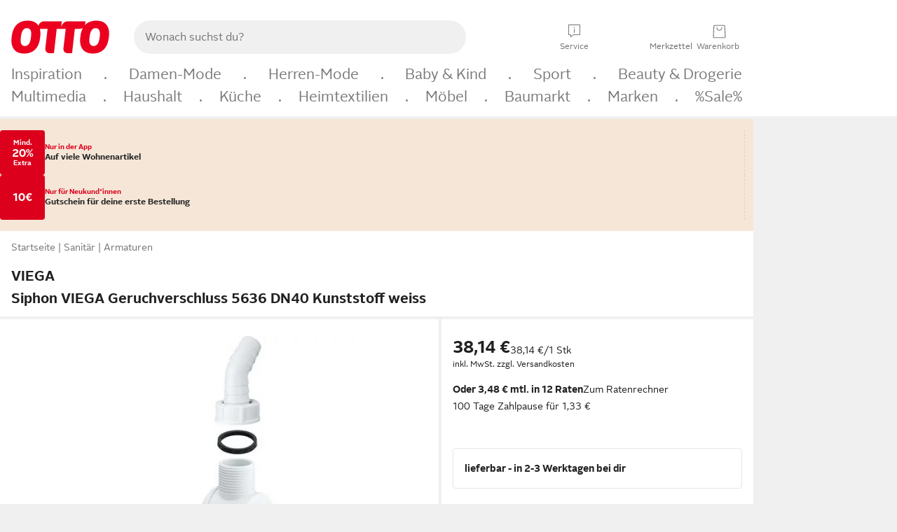

--- FILE ---
content_type: text/javascript
request_url: https://static.otto.de/product-assets/up-info-MRWFSMYU.js
body_size: 3005
content:
"use strict";(()=>{var ht=Object.defineProperty,Et=Object.defineProperties;var _t=Object.getOwnPropertyDescriptors;var k=Object.getOwnPropertySymbols;var ft=Object.prototype.hasOwnProperty,Ct=Object.prototype.propertyIsEnumerable;var x=(o,t,e)=>t in o?ht(o,t,{enumerable:!0,configurable:!0,writable:!0,value:e}):o[t]=e,h=(o,t)=>{for(var e in t||(t={}))ft.call(t,e)&&x(o,e,t[e]);if(k)for(var e of k(t))Ct.call(t,e)&&x(o,e,t[e]);return o},N=(o,t)=>Et(o,_t(t));var n=(o,t,e)=>new Promise((r,i)=>{var a=l=>{try{O(e.next(l))}catch(A){i(A)}},gt=l=>{try{O(e.throw(l))}catch(A){i(A)}},O=l=>l.done?r(l.value):Promise.resolve(l.value).then(a,gt);O((e=e.apply(o,t)).next())});var s=window;s.o_global||(s.o_global={}),s.o_util||(s.o_util={});var{o_global:S,o_util:F}=s;var P,E=(P=s.otto)!=null?P:{};var L,_=(L=S.debug)!=null?L:{},Nt=_.logger,V=_.scope,bt=_.Level,Rt=_.status,M,kt=((M=E.apm)!=null?M:{}).sendCustomError;var B=V("ft5.component-repository");var G,c=(G=E.apm)!=null?G:{},Mt=c.agent,Vt=c.isActive,Bt=c.getCurrentTransaction,Gt=c.startSpan,Dt=c.captureError,Kt=c.mark,jt=c.addLabels,K=c.sendCustomError,D,j=(D=F.apm)!=null?D:{},Qt=j.runWithSpan,Ht=j.withSpan;var Q=B.scope("client-component-logger"),f=class{constructor(t){this.componentName=t}logError(t){try{var e,r;let i=h({componentName:this.componentName,errorType:t.type||"GeneralError",errorMessage:t.message||((e=t.error)===null||e===void 0?void 0:e.message)||"",errorObj:((r=t.error)===null||r===void 0?void 0:r.stack)||""},t.data);Q.error(i);let a=N(h({},i),{errorObj:i.errorObj.substring(0,1500)});K("ft5.component-repository",a)}catch(i){Q.error("Error by ClientComponentLogger#logError ! should never happen :/",i)}}};var H="ft5.tracking.addtoevent",z="ft5.tracking.event",W="ft5.tracking.move",q="ft5.tracking.moveAction",U="ft5.tracking.view",J="ft5.tracking.viewFeatures",X="ft5.tracking.addactiontoevent",Z="ft5.tracking.trackOnNextPageImpression";var m="ft5.components.reload";function Y(){window.o_product||(window.o_product={tracking:{},state:{},data:{},reloadCallbacks:[],debug:!1}),window.o_product.tracking||(window.o_product.tracking={}),window.o_product.state||(window.o_product.state={isVariationChanged:!1}),window.o_product.data||(window.o_product.data={}),window.o_product.reloadCallbacks||(window.o_product.reloadCallbacks=[])}function C(){return Y(),o_product.tracking.eventMergeId}function v(o){o_global.eventQBus.emit(z,o)}function $(o,t){o_global.eventQBus.emit(q,o,t)}function tt(o){o_global.eventQBus.emit(W,o)}function et(o,t,e){o_global.eventQBus.emit(H,o,t,e)}function ot(o){o_global.eventQBus.emit(U,o)}function T(o){o_global.eventQBus.emit(J,o)}function u(o,t){o_global.eventQBus.emit(X,o,t)}function rt(o){o_global.eventQBus.emit(Z,o)}var y=class{onFirstPageLoadOncePerComponentType(){return n(this,null,function*(){})}init(){return n(this,null,function*(){})}onReloadComponentEvent(){return n(this,null,function*(){})}setLogger(t){return n(this,null,function*(){this.logger=t})}setRootElement(t){this.rootElement=t}getRootElement(){if(!this.rootElement)throw new Error("rootElement for '".concat(this.rootSelector,"' was not set"));return this.rootElement}getChildElement(t){var e;return((e=this.rootElement)===null||e===void 0?void 0:e.querySelector(t))||void 0}getChildElements(t){return Array.from(this.getRootElement().querySelectorAll(t))}isPresent(){return this.rootElement?document.body.contains(this.rootElement):!1}hide(){this.getRootElement().classList.add("pl_hidden")}show(){this.getRootElement().classList.remove("pl_hidden")}hideChild(t){let e=this.getChildElement(t);e==null||e.classList.add("pl_hidden")}showChild(t){let e=this.getChildElement(t);e==null||e.classList.remove("pl_hidden")}logError(t){var e;!((e=this.logger)===null||e===void 0)&&e.logError(t)||console.error(t)}trackEvent(t){v(t)}trackViewFeatures(t){if(o_product.state.isVariationChanged){let e=C();if(e===void 0)throw new Error("No global event merge id is set after variation change, cannot merge action onto variation change event");u({name:"change",features:t},e)}else T(t)}trackMove(t){tt(t)}trackMoveAction(t,e){$(t,e)}};function nt(t){return n(this,arguments,function*(o){let e=arguments.length>1&&arguments[1]!==void 0?arguments[1]:10;for(;;){try{if(yield o())return}catch(r){}yield new Promise(r=>setTimeout(r,e))}})}var w=class{constructor(t,e,r){this.componentFactory=t,this.initLock=e,this.logger=r}initAndBuildComponents(){return n(this,null,function*(){yield nt(()=>document.readyState!=="loading"),yield this.componentFactory().onFirstPageLoadOncePerComponentType();let t=yield this.buildComponentsByTagsInDOM();return this.registerBuilderToComponentReload(),t})}buildComponentsByTagsInDOM(){return n(this,null,function*(){let t=[],e=this.componentFactory().rootSelector,r=Array.from(document.querySelectorAll(e));for(let i of r)try{let a=this.componentFactory();yield a.setLogger(this.logger),a.setRootElement(i),i.classList.remove(a.rootSelector.substring(1)),yield this.registerHandlerForComponentReload(a),yield this.runInitialization(a),t.push(a)}catch(a){this.logger.logError({error:a})}return t})}registerBuilderToComponentReload(){o_global.eventQBus.on(m,this.buildComponentsByTagsInDOMAtComponentReload())}buildComponentsByTagsInDOMAtComponentReload(){return t=>n(this,null,function*(){yield this.buildComponentsByTagsInDOM()})}runInitialization(t){return n(this,null,function*(){try{yield t.init(),this.initLock.resolve()}catch(e){this.logger.logError({error:e,type:"OnInitError"})}})}registerHandlerForComponentReload(t){return n(this,null,function*(){var e;let r=o_global.eventQBus.on(m,this.handleComponentReload(t));r&&((e=window)===null||e===void 0||(e=e.o_product)===null||e===void 0||e.reloadCallbacks.push(r))})}handleComponentReload(t){return e=>n(this,null,function*(){try{yield this.waitForInitialization(),yield t.onReloadComponentEvent()}catch(r){this.logger.logError({error:r,type:"OnReloadComponentEvent"})}})}waitForInitialization(){return n(this,null,function*(){yield this.initLock.promise})}};var b=class{constructor(t,e){this.componentFactory=t,this.componentName=e,this.logger=new f(e),this.initLock=this.createDeferred()}runClientJs(){return n(this,null,function*(){let t;return this.componentFactory()instanceof y?t=yield new w(this.componentFactory,this.initLock,this.logger).initAndBuildComponents():t=yield this.runClientJsForOldBaseComponent(),t})}runInitialization(t){return n(this,null,function*(){try{yield t.init(),this.initLock.resolve()}catch(e){this.logger.logError({error:e,type:"OnInitError"})}})}registerHandlerForComponentReloadOldBaseComponent(t){return n(this,null,function*(){o_global.eventQBus.on(m,this.handleComponentReloadOldBaseComponent(t))})}handleComponentReloadOldBaseComponent(t){return e=>n(this,null,function*(){try{yield this.waitForInitialization(),yield t.onHtmlLoaded()}catch(r){this.logger.logError({error:r,type:"OnHtmlLoadedError"})}})}waitForInitialization(){return n(this,null,function*(){yield this.initLock.promise})}runClientJsForOldBaseComponent(){return n(this,null,function*(){let t=[];try{let e=this.componentFactory();yield e.setLogger(this.logger),yield this.registerHandlerForComponentReloadOldBaseComponent(e),yield this.runInitialization(e),t.push(e)}catch(e){this.logger.logError({error:e})}return t})}createDeferred(){let t={};return t.promise=new Promise((e,r)=>{t.resolve=e,t.reject=r}),t}};function vt(o){return n(this,null,function*(){if(!o)throw new Error("runClientComponentPromise: baseComponentClassDef parameter has wrong value: ".concat(o));let t=Object.keys(o),e=Object.values(o);if(t.length!==1||!e[0])throw new Error("wrong params for `runClientComponentPromise`"+JSON.stringify(o));let r=e[0],i=t[0];yield new b(()=>new r,i).runClientJs()})}function it(o){vt(o)}function p(o){"@babel/helpers - typeof";return p=typeof Symbol=="function"&&typeof Symbol.iterator=="symbol"?function(t){return typeof t}:function(t){return t&&typeof Symbol=="function"&&t.constructor===Symbol&&t!==Symbol.prototype?"symbol":typeof t},p(o)}function at(o,t){if(p(o)!="object"||!o)return o;var e=o[Symbol.toPrimitive];if(e!==void 0){var r=e.call(o,t||"default");if(p(r)!="object")return r;throw new TypeError("@@toPrimitive must return a primitive value.")}return(t==="string"?String:Number)(o)}function st(o){var t=at(o,"string");return p(t)=="symbol"?t:t+""}function R(o,t,e){return(t=st(t))in o?Object.defineProperty(o,t,{value:e,enumerable:!0,configurable:!0,writable:!0}):o[t]=e,o}var I=class{init(){return n(this,null,function*(){})}onHtmlLoaded(){return n(this,null,function*(){})}setLogger(t){return n(this,null,function*(){this.logger=t})}trackEvent(t){v(t)}trackOnNextPageImpression(t){rt(t)}trackAddToEvent(t,e,r){et(t,e,r)}trackAddActionToEvent(t,e){u(t,e)}trackView(t){ot(t)}trackViewFeatures(t){if(o_product.state.isVariationChanged){let e=C();if(e===void 0)throw new Error("No global event merge id is set after variation change, cannot merge action onto variation change event");u({name:"change",features:t},e)}else T(t)}notNullQuerySelector(t){let r=(arguments.length>1&&arguments[1]!==void 0?arguments[1]:document).querySelector(t);if(!r)throw new Error("can not select '".concat(t,"'"));return r}getRootElement(){return this.notNullQuerySelector(this.rootSelector)}getVariationId(){return this.getRootElement().getAttribute("data-variation-id")||""}getChildElement(t){return this.notNullQuerySelector(t,this.getRootElement())}getChildElements(t){return Array.from(this.getRootElement().querySelectorAll(t))}isPresent(){return!!document.querySelector(this.rootSelector)}hide(){this.getRootElement().classList.add("oc-visually-hidden")}show(){this.getRootElement().classList.remove("oc-visually-hidden")}logError(t){this.logger?this.logger.logError(t):console.error(t)}};var d=window;d.o_global||(d.o_global={}),d.o_util||(d.o_util={});var ct,lt=(ct=d.otto)!=null?ct:{};var pt=lt.promo.up;var dt=pt.teaser,mt=dt.pointsTeaserVariationChange,ut=dt.articleTeaserVariationChange;var g=class extends I{constructor(){super(...arguments),R(this,"rootSelector",".js_pdp_up-info")}init(){return n(this,null,function*(){})}onHtmlLoaded(){return n(this,null,function*(){if(!this.isPresent())return;let t=this.getRootElement().dataset.variationId||"";this.sendUpTeaserTargetEvent(t),this.sendUpPointsBannerTargetEvent(t)})}sendUpTeaserTargetEvent(t){let e=this.getChildElement(".js_pdp_up-info__up-teaser-target");ut({variationId:t,targetElement:e,cdc:!1})}sendUpPointsBannerTargetEvent(t){let e=this.getChildElement(".js_pdp_up-info__up-points-banner-target");mt({variationId:t,targetElement:e,cdc:!1})}};R(g,"shippingCostsProgressBarSelector",".js_pdp_up-info__shipping-costs-progress-bar");it({UpInfoComponent:g});})();


--- FILE ---
content_type: text/javascript
request_url: https://static.otto.de/benefit-cinema/assets/ft9.benefit-cinema.pdp_cinema_script_and_style.module.CmdfMiHZ.js
body_size: -24
content:
import{c as i}from"./ft9.benefit-cinema.utils.module.ocnUVpLC.js";import{C as n}from"./ft9.benefit-cinema.cinema.module.BZdQNjDb.js";const e=i("cinema","pdp");e.info("Initialize PdPCinema");const o=new n;o.init(1);
//# sourceMappingURL=ft9.benefit-cinema.pdp_cinema_script_and_style.module.CmdfMiHZ.js.map


--- FILE ---
content_type: text/javascript
request_url: https://static.otto.de/up-teaserui/assets/FT9BCN.up-teaserui.TeaserUtils.module.CESUFjZH.js
body_size: 130
content:
import{T as t}from"./FT9BCN.up-teaserui.TeaserType.module.CDZiHq8q.js";var R=(E=>(E.ENTRYPAGE="entrypage",E.PRODUCTLIST="productlist",E.MEINUP="meinup",E.MEINKONTO="meinkonto",E.BASKET="basket",E.DETAILVIEW="detailview",E.RETAILER_SELECTION="retailerselection",E.SERVICE_PAGE="servicepage",E))(R||{});function S(E,e){return!([t.UPGRADE_TEASER,t.PLUS_RENEW_TEASER,t.VIP_UPGRADE_TEASER,t.VIP_RENEW_TEASER].includes(E)&&e==="detailview")}export{R as T,S as g};
//# sourceMappingURL=FT9BCN.up-teaserui.TeaserUtils.module.CESUFjZH.js.map
